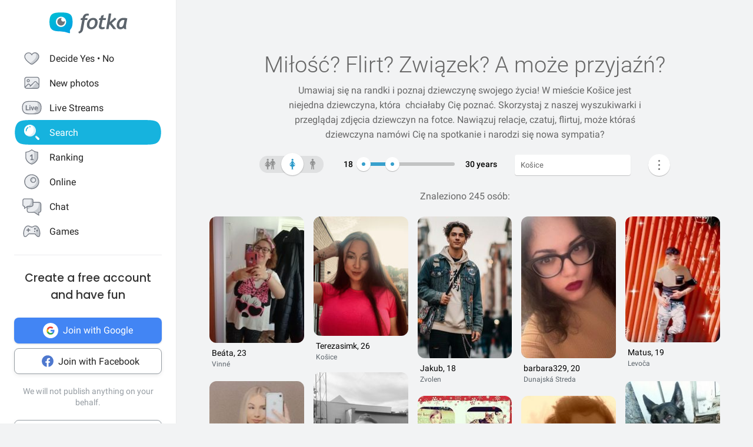

--- FILE ---
content_type: application/javascript
request_url: https://fotka.com/js/react/2179.f15fe18721fc5781aef66.js
body_size: 3190
content:
!function(){try{var t="undefined"!=typeof window?window:"undefined"!=typeof global?global:"undefined"!=typeof self?self:{},r=(new Error).stack;r&&(t._sentryDebugIds=t._sentryDebugIds||{},t._sentryDebugIds[r]="8772bd1e-ce44-4bc5-9dc1-c3badbe74ff1",t._sentryDebugIdIdentifier="sentry-dbid-8772bd1e-ce44-4bc5-9dc1-c3badbe74ff1")}catch(t){}}();var _global="undefined"!=typeof window?window:"undefined"!=typeof global?global:"undefined"!=typeof self?self:{};_global.SENTRY_RELEASE={id:"1ca1372b3b8c18068dc168aabf4b3ae44c3b1707"},(self.webpackChunkroot=self.webpackChunkroot||[]).push([[2179],{20181:(t,r,e)=>{var n=/^\s+|\s+$/g,o=/^[-+]0x[0-9a-f]+$/i,i=/^0b[01]+$/i,f=/^0o[0-7]+$/i,u=parseInt,c="object"==typeof e.g&&e.g&&e.g.Object===Object&&e.g,a="object"==typeof self&&self&&self.Object===Object&&self,s=c||a||Function("return this")(),p=Object.prototype.toString,l=Math.max,d=Math.min,b=function(){return s.Date.now()};function v(t){var r=typeof t;return!!t&&("object"==r||"function"==r)}function y(t){if("number"==typeof t)return t;if(function(t){return"symbol"==typeof t||function(t){return!!t&&"object"==typeof t}(t)&&"[object Symbol]"==p.call(t)}(t))return NaN;if(v(t)){var r="function"==typeof t.valueOf?t.valueOf():t;t=v(r)?r+"":r}if("string"!=typeof t)return 0===t?t:+t;t=t.replace(n,"");var e=i.test(t);return e||f.test(t)?u(t.slice(2),e?2:8):o.test(t)?NaN:+t}t.exports=function(t,r,e){var n,o,i,f,u,c,a=0,s=!1,p=!1,h=!0;if("function"!=typeof t)throw new TypeError("Expected a function");function g(r){var e=n,i=o;return n=o=void 0,a=r,f=t.apply(i,e)}function w(t){var e=t-c;return void 0===c||e>=r||e<0||p&&t-a>=i}function E(){var t=b();if(w(t))return O(t);u=setTimeout(E,function(t){var e=r-(t-c);return p?d(e,i-(t-a)):e}(t))}function O(t){return u=void 0,h&&n?g(t):(n=o=void 0,f)}function N(){var t=b(),e=w(t);if(n=arguments,o=this,c=t,e){if(void 0===u)return function(t){return a=t,u=setTimeout(E,r),s?g(t):f}(c);if(p)return u=setTimeout(E,r),g(c)}return void 0===u&&(u=setTimeout(E,r)),f}return r=y(r)||0,v(e)&&(s=!!e.leading,i=(p="maxWait"in e)?l(y(e.maxWait)||0,r):i,h="trailing"in e?!!e.trailing:h),N.cancel=function(){void 0!==u&&clearTimeout(u),a=0,n=c=o=u=void 0},N.flush=function(){return void 0===u?f:O(b())},N}},68238:(t,r,e)=>{"use strict";e.d(r,{Tw:()=>v,zH:()=>d,HY:()=>p,Zz:()=>b,y$:()=>s});var n=e(64467);function o(t,r){var e=Object.keys(t);if(Object.getOwnPropertySymbols){var n=Object.getOwnPropertySymbols(t);r&&(n=n.filter((function(r){return Object.getOwnPropertyDescriptor(t,r).enumerable}))),e.push.apply(e,n)}return e}function i(t){for(var r=1;r<arguments.length;r++){var e=null!=arguments[r]?arguments[r]:{};r%2?o(Object(e),!0).forEach((function(r){(0,n.A)(t,r,e[r])})):Object.getOwnPropertyDescriptors?Object.defineProperties(t,Object.getOwnPropertyDescriptors(e)):o(Object(e)).forEach((function(r){Object.defineProperty(t,r,Object.getOwnPropertyDescriptor(e,r))}))}return t}function f(t){return"Minified Redux error #"+t+"; visit https://redux.js.org/Errors?code="+t+" for the full message or use the non-minified dev environment for full errors. "}var u="function"==typeof Symbol&&Symbol.observable||"@@observable",c=function(){return Math.random().toString(36).substring(7).split("").join(".")},a={INIT:"@@redux/INIT"+c(),REPLACE:"@@redux/REPLACE"+c(),PROBE_UNKNOWN_ACTION:function(){return"@@redux/PROBE_UNKNOWN_ACTION"+c()}};function s(t,r,e){var n;if("function"==typeof r&&"function"==typeof e||"function"==typeof e&&"function"==typeof arguments[3])throw new Error(f(0));if("function"==typeof r&&void 0===e&&(e=r,r=void 0),void 0!==e){if("function"!=typeof e)throw new Error(f(1));return e(s)(t,r)}if("function"!=typeof t)throw new Error(f(2));var o=t,i=r,c=[],p=c,l=!1;function d(){p===c&&(p=c.slice())}function b(){if(l)throw new Error(f(3));return i}function v(t){if("function"!=typeof t)throw new Error(f(4));if(l)throw new Error(f(5));var r=!0;return d(),p.push(t),function(){if(r){if(l)throw new Error(f(6));r=!1,d();var e=p.indexOf(t);p.splice(e,1),c=null}}}function y(t){if(!function(t){if("object"!=typeof t||null===t)return!1;for(var r=t;null!==Object.getPrototypeOf(r);)r=Object.getPrototypeOf(r);return Object.getPrototypeOf(t)===r}(t))throw new Error(f(7));if(void 0===t.type)throw new Error(f(8));if(l)throw new Error(f(9));try{l=!0,i=o(i,t)}finally{l=!1}for(var r=c=p,e=0;e<r.length;e++)(0,r[e])();return t}return y({type:a.INIT}),(n={dispatch:y,subscribe:v,getState:b,replaceReducer:function(t){if("function"!=typeof t)throw new Error(f(10));o=t,y({type:a.REPLACE})}})[u]=function(){var t,r=v;return(t={subscribe:function(t){if("object"!=typeof t||null===t)throw new Error(f(11));function e(){t.next&&t.next(b())}return e(),{unsubscribe:r(e)}}})[u]=function(){return this},t},n}function p(t){for(var r=Object.keys(t),e={},n=0;n<r.length;n++){var o=r[n];"function"==typeof t[o]&&(e[o]=t[o])}var i,u=Object.keys(e);try{!function(t){Object.keys(t).forEach((function(r){var e=t[r];if(void 0===e(void 0,{type:a.INIT}))throw new Error(f(12));if(void 0===e(void 0,{type:a.PROBE_UNKNOWN_ACTION()}))throw new Error(f(13))}))}(e)}catch(t){i=t}return function(t,r){if(void 0===t&&(t={}),i)throw i;for(var n=!1,o={},c=0;c<u.length;c++){var a=u[c],s=e[a],p=t[a],l=s(p,r);if(void 0===l)throw r&&r.type,new Error(f(14));o[a]=l,n=n||l!==p}return(n=n||u.length!==Object.keys(t).length)?o:t}}function l(t,r){return function(){return r(t.apply(this,arguments))}}function d(t,r){if("function"==typeof t)return l(t,r);if("object"!=typeof t||null===t)throw new Error(f(16));var e={};for(var n in t){var o=t[n];"function"==typeof o&&(e[n]=l(o,r))}return e}function b(){for(var t=arguments.length,r=new Array(t),e=0;e<t;e++)r[e]=arguments[e];return 0===r.length?function(t){return t}:1===r.length?r[0]:r.reduce((function(t,r){return function(){return t(r.apply(void 0,arguments))}}))}function v(){for(var t=arguments.length,r=new Array(t),e=0;e<t;e++)r[e]=arguments[e];return function(t){return function(){var e=t.apply(void 0,arguments),n=function(){throw new Error(f(15))},o={getState:e.getState,dispatch:function(){return n.apply(void 0,arguments)}},u=r.map((function(t){return t(o)}));return n=b.apply(void 0,u)(e.dispatch),i(i({},e),{},{dispatch:n})}}}},31240:(t,r,e)=>{"use strict";var n=e(79504);t.exports=n(1..valueOf)},48980:(t,r,e)=>{"use strict";var n=e(46518),o=e(59213).findIndex,i=e(6469),f="findIndex",u=!0;f in[]&&Array(1)[f]((function(){u=!1})),n({target:"Array",proto:!0,forced:u},{findIndex:function(t){return o(this,t,arguments.length>1?arguments[1]:void 0)}}),i(f)},94490:(t,r,e)=>{"use strict";var n=e(46518),o=e(79504),i=e(34376),f=o([].reverse),u=[1,2];n({target:"Array",proto:!0,forced:String(u)===String(u.reverse())},{reverse:function(){return i(this)&&(this.length=this.length),f(this)}})},2892:(t,r,e)=>{"use strict";var n=e(46518),o=e(96395),i=e(43724),f=e(24475),u=e(19167),c=e(79504),a=e(92796),s=e(39297),p=e(23167),l=e(1625),d=e(10757),b=e(72777),v=e(79039),y=e(38480).f,h=e(77347).f,g=e(24913).f,w=e(31240),E=e(43802).trim,O="Number",N=f[O],I=u[O],j=N.prototype,m=f.TypeError,S=c("".slice),T=c("".charCodeAt),A=a(O,!N(" 0o1")||!N("0b1")||N("+0x1")),_=function(t){var r,e=arguments.length<1?0:N(function(t){var r=b(t,"number");return"bigint"==typeof r?r:function(t){var r,e,n,o,i,f,u,c,a=b(t,"number");if(d(a))throw new m("Cannot convert a Symbol value to a number");if("string"==typeof a&&a.length>2)if(a=E(a),43===(r=T(a,0))||45===r){if(88===(e=T(a,2))||120===e)return NaN}else if(48===r){switch(T(a,1)){case 66:case 98:n=2,o=49;break;case 79:case 111:n=8,o=55;break;default:return+a}for(f=(i=S(a,2)).length,u=0;u<f;u++)if((c=T(i,u))<48||c>o)return NaN;return parseInt(i,n)}return+a}(r)}(t));return l(j,r=this)&&v((function(){w(r)}))?p(Object(e),this,_):e};_.prototype=j,A&&!o&&(j.constructor=_),n({global:!0,constructor:!0,wrap:!0,forced:A},{Number:_});var x=function(t,r){for(var e,n=i?y(r):"MAX_VALUE,MIN_VALUE,NaN,NEGATIVE_INFINITY,POSITIVE_INFINITY,EPSILON,MAX_SAFE_INTEGER,MIN_SAFE_INTEGER,isFinite,isInteger,isNaN,isSafeInteger,parseFloat,parseInt,fromString,range".split(","),o=0;n.length>o;o++)s(r,e=n[o])&&!s(t,e)&&g(t,e,h(r,e))};o&&I&&x(u[O],I),(A||o)&&x(u[O],N)},89463:(t,r,e)=>{"use strict";var n=e(46518),o=e(43724),i=e(24475),f=e(79504),u=e(39297),c=e(94901),a=e(1625),s=e(655),p=e(62106),l=e(77740),d=i.Symbol,b=d&&d.prototype;if(o&&c(d)&&(!("description"in b)||void 0!==d().description)){var v={},y=function(){var t=arguments.length<1||void 0===arguments[0]?void 0:s(arguments[0]),r=a(b,this)?new d(t):void 0===t?d():d(t);return""===t&&(v[r]=!0),r};l(y,d),y.prototype=b,b.constructor=y;var h="Symbol(description detection)"===String(d("description detection")),g=f(b.valueOf),w=f(b.toString),E=/^Symbol\((.*)\)[^)]+$/,O=f("".replace),N=f("".slice);p(b,"description",{configurable:!0,get:function(){var t=g(this);if(u(v,t))return"";var r=w(t),e=h?N(r,7,-1):O(r,E,"$1");return""===e?void 0:e}}),n({global:!0,constructor:!0,forced:!0},{Symbol:y})}}}]);